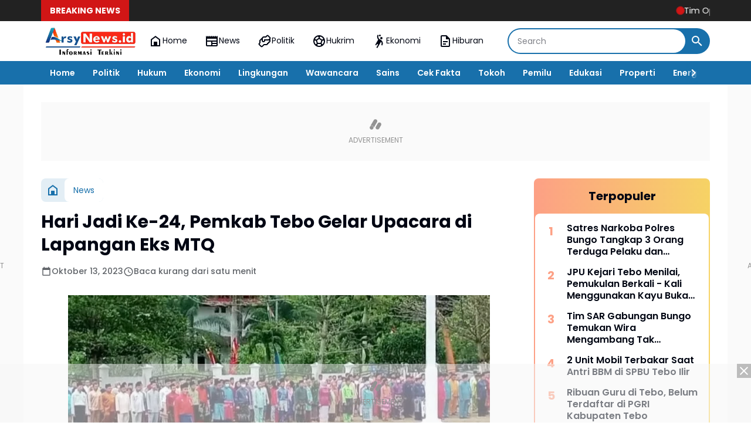

--- FILE ---
content_type: text/javascript; charset=UTF-8
request_url: https://www.arsynews.id/feeds/posts/default/?alt=json-in-script&max-results=10&callback=jQuery36408066574390118768_1764627493408&_=1764627493409
body_size: 9117
content:
// API callback
jQuery36408066574390118768_1764627493408({"version":"1.0","encoding":"UTF-8","feed":{"xmlns":"http://www.w3.org/2005/Atom","xmlns$openSearch":"http://a9.com/-/spec/opensearchrss/1.0/","xmlns$blogger":"http://schemas.google.com/blogger/2008","xmlns$georss":"http://www.georss.org/georss","xmlns$gd":"http://schemas.google.com/g/2005","xmlns$thr":"http://purl.org/syndication/thread/1.0","id":{"$t":"tag:blogger.com,1999:blog-3419531452604497215"},"updated":{"$t":"2025-11-30T17:59:31.435+07:00"},"category":[{"term":"News"},{"term":"Hukrim"},{"term":"Politik"},{"term":"News."},{"term":"Hiburan"},{"term":"N"}],"title":{"type":"text","$t":"arsynews"},"subtitle":{"type":"html","$t":""},"link":[{"rel":"http://schemas.google.com/g/2005#feed","type":"application/atom+xml","href":"https:\/\/www.arsynews.id\/feeds\/posts\/default"},{"rel":"self","type":"application/atom+xml","href":"https:\/\/www.blogger.com\/feeds\/3419531452604497215\/posts\/default?alt=json-in-script\u0026max-results=10"},{"rel":"alternate","type":"text/html","href":"https:\/\/www.arsynews.id\/"},{"rel":"hub","href":"http://pubsubhubbub.appspot.com/"},{"rel":"next","type":"application/atom+xml","href":"https:\/\/www.blogger.com\/feeds\/3419531452604497215\/posts\/default?alt=json-in-script\u0026start-index=11\u0026max-results=10"}],"author":[{"name":{"$t":"arsynews"},"uri":{"$t":"http:\/\/www.blogger.com\/profile\/01018818175966974656"},"email":{"$t":"noreply@blogger.com"},"gd$image":{"rel":"http://schemas.google.com/g/2005#thumbnail","width":"16","height":"16","src":"https:\/\/img1.blogblog.com\/img\/b16-rounded.gif"}}],"generator":{"version":"7.00","uri":"http://www.blogger.com","$t":"Blogger"},"openSearch$totalResults":{"$t":"2041"},"openSearch$startIndex":{"$t":"1"},"openSearch$itemsPerPage":{"$t":"10"},"entry":[{"id":{"$t":"tag:blogger.com,1999:blog-3419531452604497215.post-8846935649574871102"},"published":{"$t":"2025-11-29T19:48:00.000+07:00"},"updated":{"$t":"2025-11-29T19:48:23.806+07:00"},"category":[{"scheme":"http://www.blogger.com/atom/ns#","term":"Hukrim"},{"scheme":"http://www.blogger.com/atom/ns#","term":"News"}],"title":{"type":"text","$t":"Tim Opsnal Bekuk 2 Terduga Pelaku Penyalahgunaan Narkoba dan Amankan 30 Gram Sabu"},"content":{"type":"html","$t":"\u003Cp\u003E\u0026nbsp;\u003C\/p\u003E\u003Cdiv class=\"separator\" style=\"clear: both; text-align: center;\"\u003E\u003Ca href=\"https:\/\/blogger.googleusercontent.com\/img\/b\/R29vZ2xl\/AVvXsEhws4_UY0oE1qabEBAvZaLgAyWXAYDKDE1N9U6LGmxRD9Xh0fDLIY-6NUkgux3PGajUzT6-gXUDszv3NcmkRKH3gL3r2XRLdCbW6dowSCds0ncaGnEn8NaCEWsMW86LrnBWs-Varrep63pd7G2Gwg-IvNyg-NEdpom7k1FISaC_ZpB5_smjD8adEZ-Wuvg\/s1280\/IMG-20251129-WA0005.jpg\" imageanchor=\"1\" style=\"margin-left: 1em; margin-right: 1em;\"\u003E\u003Cimg border=\"0\" data-original-height=\"720\" data-original-width=\"1280\" src=\"https:\/\/blogger.googleusercontent.com\/img\/b\/R29vZ2xl\/AVvXsEhws4_UY0oE1qabEBAvZaLgAyWXAYDKDE1N9U6LGmxRD9Xh0fDLIY-6NUkgux3PGajUzT6-gXUDszv3NcmkRKH3gL3r2XRLdCbW6dowSCds0ncaGnEn8NaCEWsMW86LrnBWs-Varrep63pd7G2Gwg-IvNyg-NEdpom7k1FISaC_ZpB5_smjD8adEZ-Wuvg\/s16000\/IMG-20251129-WA0005.jpg\" \/\u003E\u003C\/a\u003E\u003C\/div\u003EFoto : Dokumentasi\u003Cp\u003E\u003C\/p\u003E\u003Cp dir=\"ltr\"\u003E\u003Cb\u003EARSYNEWS.id, TEBO\u003C\/b\u003E – Tim Opsnal Satresnarkoba Polres Tebo mengamankan dua terduga pelaku penyalahgunaan narkotika jenis sabu. Dalam waktu, hanya dua jam di wilayah Kecamatan Tengah Ilir, Kabupaten Tebo, Rabu (26\/11\/2025).\u003C\/p\u003E\n\u003Cp dir=\"ltr\"\u003EPenindakan pertama, dilakukan sekitar pukul 13.30 WIB, petugas mengamankan seorang pria berinisial P.I (24 tahun) yang diduga terlibat dalam peredaran sabu di wilayah Kecamatan Tengah Ilir.\u003C\/p\u003E\n\u003Cp dir=\"ltr\"\u003EDari hasil penggeledahan, polisi menemukan 7 paket kecil sabu dengan berat bruto 8,30 gram, satu unit timbangan digital, plastik klip baru, alat isap sabu, satu unit ponsel, serta uang tunai sebesar Rp160.000\u003C\/p\u003E\n\u003Cp dir=\"ltr\"\u003EKapolres Tebo AKBP Triyanto, melalui Plt Kasi Humas Polres Tebo Ipda Ardimal Hagia, menjelaskan bahwa penindakan dilakukan berdasarkan laporan masyarakat terkait aktivitas mencurigakan di wilayah tersebut.\u003C\/p\u003E\n\u003Cp dir=\"ltr\"\u003E“Saat dilakukan pemeriksaan, pelaku mengakui barang bukti tersebut miliknya,” ungkapnya.\u003C\/p\u003E\n\u003Cp dir=\"ltr\"\u003ETak berselang lama, sekitar pukul 14.00 WIB, petugas kembali melakukan penindakan di wilayah Kecamatan Tengah Ilir dan mengamankan seorang pria berinisial I.P (21).\u003C\/p\u003E\n\u003Cp dir=\"ltr\"\u003EDari tangan I.P, polisi menyita 1 paket besar sabu dengan berat bruto 21,90 gram, satu unit timbangan digital, helm, plastik klip, dompet, serta uang tunai Rp 400.000\u003C\/p\u003E\n\u003Cp dir=\"ltr\"\u003E“Kedua pelaku saat ini telah diamankan untuk proses penyidikan lebih lanjut. Total barang bukti, dari dua penindakan tersebut mencapai 30,20 gram sabu bruto,\" terangnya.\u003C\/p\u003E\n\u003Cp dir=\"ltr\"\u003EKini kedua pelaku bersama barang bukti diamankan di Polres Tebo. Mereka dijerat dengan Primer Pasal 114 ayat (2) jo Pasal 132 ayat (1), Subsider Pasal 112 ayat (2) jo Pasal 132 ayat (1) UU Nomor 35 Tahun 2009 tentang Narkotika, dengan ancaman pidana maksimal seumur hidup atau 20 tahun penjara. \u003Cb\u003E(Red_Bg)\u003C\/b\u003E\u003C\/p\u003E"},"link":[{"rel":"edit","type":"application/atom+xml","href":"https:\/\/www.blogger.com\/feeds\/3419531452604497215\/posts\/default\/8846935649574871102"},{"rel":"self","type":"application/atom+xml","href":"https:\/\/www.blogger.com\/feeds\/3419531452604497215\/posts\/default\/8846935649574871102"},{"rel":"alternate","type":"text/html","href":"https:\/\/www.arsynews.id\/2025\/11\/tim-opsnal-bekuk-2-terduga-pelaku.html","title":"Tim Opsnal Bekuk 2 Terduga Pelaku Penyalahgunaan Narkoba dan Amankan 30 Gram Sabu"}],"author":[{"name":{"$t":"arsynews"},"uri":{"$t":"http:\/\/www.blogger.com\/profile\/01018818175966974656"},"email":{"$t":"noreply@blogger.com"},"gd$image":{"rel":"http://schemas.google.com/g/2005#thumbnail","width":"16","height":"16","src":"https:\/\/img1.blogblog.com\/img\/b16-rounded.gif"}}],"media$thumbnail":{"xmlns$media":"http://search.yahoo.com/mrss/","url":"https:\/\/blogger.googleusercontent.com\/img\/b\/R29vZ2xl\/AVvXsEhws4_UY0oE1qabEBAvZaLgAyWXAYDKDE1N9U6LGmxRD9Xh0fDLIY-6NUkgux3PGajUzT6-gXUDszv3NcmkRKH3gL3r2XRLdCbW6dowSCds0ncaGnEn8NaCEWsMW86LrnBWs-Varrep63pd7G2Gwg-IvNyg-NEdpom7k1FISaC_ZpB5_smjD8adEZ-Wuvg\/s72-c\/IMG-20251129-WA0005.jpg","height":"72","width":"72"}},{"id":{"$t":"tag:blogger.com,1999:blog-3419531452604497215.post-3681731623383455563"},"published":{"$t":"2025-11-28T21:57:00.001+07:00"},"updated":{"$t":"2025-11-28T21:57:22.963+07:00"},"category":[{"scheme":"http://www.blogger.com/atom/ns#","term":"Hukrim"},{"scheme":"http://www.blogger.com/atom/ns#","term":"News"}],"title":{"type":"text","$t":"2 Unit Mobil Terbakar Saat Antri BBM di SPBU Tebo Ilir"},"content":{"type":"html","$t":"\u003Cp\u003E\u0026nbsp;\u003C\/p\u003E\u003Cdiv class=\"separator\" style=\"clear: both; text-align: center;\"\u003E\u003Ca href=\"https:\/\/blogger.googleusercontent.com\/img\/b\/R29vZ2xl\/AVvXsEjU7eZJT29kGEqM-BAJxbMDW45569u4OP2XS0cg7GLLXpm9ePjEbjVPuu7CiaOmwrXTeDz8Jt9vdm0x4TWiyhDkqmVWbRZ41IuxdawojyEAQX-5iSPMFqQxhbToYZA5o9Jg6TV9CKjkaiboyZiIwryKjKjh9ljRu5qA9qo7Ev3CV_mwNVJeFW6tVnPtTWw\/s720\/Screenshot_20251128-215443.jpg\" imageanchor=\"1\" style=\"margin-left: 1em; margin-right: 1em;\"\u003E\u003Cimg border=\"0\" data-original-height=\"345\" data-original-width=\"720\" src=\"https:\/\/blogger.googleusercontent.com\/img\/b\/R29vZ2xl\/AVvXsEjU7eZJT29kGEqM-BAJxbMDW45569u4OP2XS0cg7GLLXpm9ePjEbjVPuu7CiaOmwrXTeDz8Jt9vdm0x4TWiyhDkqmVWbRZ41IuxdawojyEAQX-5iSPMFqQxhbToYZA5o9Jg6TV9CKjkaiboyZiIwryKjKjh9ljRu5qA9qo7Ev3CV_mwNVJeFW6tVnPtTWw\/s16000\/Screenshot_20251128-215443.jpg\" \/\u003E\u003C\/a\u003E\u003C\/div\u003EFoto : Kebakaran Mobil di SPBU Tebo Ilir\u003Cp\u003E\u003C\/p\u003E\u003Cp dir=\"ltr\"\u003E\u003Cb\u003EARSYNEWS.id, TEBO\u003C\/b\u003E - 2 unit kendaraan roda empat, terbakar saat mengantri Bahan Bakar Minyak (BBM) di Stasiun Pengisian Bahan Bakar Umum (SPBU) di Desa Kemantan, Kecamatan Tebo Ilir. Pada Kamis sore 27 November 2025.\u003C\/p\u003E\n\u003Cp dir=\"ltr\"\u003EKadis Damkar Tebo Riswan Pasaribu mengatakan, dari laporan yang diterima Pos Damkar Tebo Ilir. 2 kendaraan sedang terparkir saat terjadi kebakaran.\u003C\/p\u003E\n\u003Cp dir=\"ltr\"\u003E\"Api berasal dari arus pendek, salah satu kendaraan yang mengantri,\" ungkapnya. Jum'at (28\/11\/2025).\u003C\/p\u003E\n\u003Cp dir=\"ltr\"\u003EWarga sekitar, berhasil mendorong satu mobil ke luar kawasan SPBU. Sedangkan, yang satu lagi di padamkan oleh petugas SPBU dan satu lagi di padamkan oleh Pos Damkar Tebo Ilir.\u003C\/p\u003E\n\u003Cp dir=\"ltr\"\u003E\"Tidak ada korban jiwa dalam musibah ini, namun kerugian jutaan rupiah,\" tambahnya.\u003C\/p\u003E\n\u003Cp dir=\"ltr\"\u003ESementara itu, Kanit Polsek Tebo Ilir Aiptu Priyadi mengaku, anggota Polsek Tebo Ilir masih melakukan penyelidikan kebakaran 2 unit kendaraan di SPBU. \u003Cb\u003E(Red_Bg)\u003C\/b\u003E\u003C\/p\u003E"},"link":[{"rel":"edit","type":"application/atom+xml","href":"https:\/\/www.blogger.com\/feeds\/3419531452604497215\/posts\/default\/3681731623383455563"},{"rel":"self","type":"application/atom+xml","href":"https:\/\/www.blogger.com\/feeds\/3419531452604497215\/posts\/default\/3681731623383455563"},{"rel":"alternate","type":"text/html","href":"https:\/\/www.arsynews.id\/2025\/11\/2-unit-mobil-terbakar-saat-antri-bbm-di.html","title":"2 Unit Mobil Terbakar Saat Antri BBM di SPBU Tebo Ilir"}],"author":[{"name":{"$t":"arsynews"},"uri":{"$t":"http:\/\/www.blogger.com\/profile\/01018818175966974656"},"email":{"$t":"noreply@blogger.com"},"gd$image":{"rel":"http://schemas.google.com/g/2005#thumbnail","width":"16","height":"16","src":"https:\/\/img1.blogblog.com\/img\/b16-rounded.gif"}}],"media$thumbnail":{"xmlns$media":"http://search.yahoo.com/mrss/","url":"https:\/\/blogger.googleusercontent.com\/img\/b\/R29vZ2xl\/AVvXsEjU7eZJT29kGEqM-BAJxbMDW45569u4OP2XS0cg7GLLXpm9ePjEbjVPuu7CiaOmwrXTeDz8Jt9vdm0x4TWiyhDkqmVWbRZ41IuxdawojyEAQX-5iSPMFqQxhbToYZA5o9Jg6TV9CKjkaiboyZiIwryKjKjh9ljRu5qA9qo7Ev3CV_mwNVJeFW6tVnPtTWw\/s72-c\/Screenshot_20251128-215443.jpg","height":"72","width":"72"}},{"id":{"$t":"tag:blogger.com,1999:blog-3419531452604497215.post-8626617965296000664"},"published":{"$t":"2025-11-28T21:37:00.003+07:00"},"updated":{"$t":"2025-11-28T21:37:22.894+07:00"},"category":[{"scheme":"http://www.blogger.com/atom/ns#","term":"News"}],"title":{"type":"text","$t":"Tim SAR Gabungan Bungo Temukan Wira Mengambang Tak Barnyawa di Sungai Batang Tebo"},"content":{"type":"html","$t":"\u003Cp\u003E\u0026nbsp;\u003C\/p\u003E\u003Cdiv class=\"separator\" style=\"clear: both; text-align: center;\"\u003E\u003Ca href=\"https:\/\/blogger.googleusercontent.com\/img\/b\/R29vZ2xl\/AVvXsEhhI5clEvUHS-7wqOMZOmF4rYvqn0K2LwONOHKpym7eH9T4fTliHzGkG2-c9ityI5fBwOTSzdG-HaqE6usQpy2kvbw9-r7nVlAFWz_ksDZ2ahmsaXKg8IXwSR9-vBIrr-Xs7PEoFjZ5vQliub7iczS7CIV05ZBu-eHsfjnOSK65h3T-lvVO-Dgrm9Apqdg\/s1280\/IMG-20251128-WA0012.jpg\" imageanchor=\"1\" style=\"margin-left: 1em; margin-right: 1em;\"\u003E\u003Cimg border=\"0\" data-original-height=\"960\" data-original-width=\"1280\" src=\"https:\/\/blogger.googleusercontent.com\/img\/b\/R29vZ2xl\/AVvXsEhhI5clEvUHS-7wqOMZOmF4rYvqn0K2LwONOHKpym7eH9T4fTliHzGkG2-c9ityI5fBwOTSzdG-HaqE6usQpy2kvbw9-r7nVlAFWz_ksDZ2ahmsaXKg8IXwSR9-vBIrr-Xs7PEoFjZ5vQliub7iczS7CIV05ZBu-eHsfjnOSK65h3T-lvVO-Dgrm9Apqdg\/s16000\/IMG-20251128-WA0012.jpg\" \/\u003E\u003C\/a\u003E\u003C\/div\u003EFoto : Istimewa\u003Cp\u003E\u003C\/p\u003E\u003Cp dir=\"ltr\"\u003E\u003Cb\u003EARSYNEWS.id, BUNGO\u003C\/b\u003E – Tim SAR gabungan berhasil menemukan bocah 12 tahun bernama Wira, yang tenggelam di Sungai Batang Tebo. Tepatnya di Desa Pelabuhan Baru, Kelurahan Jaya Setia, Kabupaten Bungo, Jumat (28\/11\/2025). \u003C\/p\u003E\n\u003Cp dir=\"ltr\"\u003EKakansar Jambi Adah Sudarsa mengatakan, dari laporan yang diterima dari Pos SAR Bungo. Korban ditemukan dalam keadaan meninggal dunia setelah pencarian intensif sejak pagi.\u003C\/p\u003E\n\u003Cp dir=\"ltr\"\u003E\"Laporan awal diterima dari Danru BPBD Bungo, Tri, pada pukul 07.30 WIB. Korban diketahui tenggelam saat mandi dan berenang bersama temannya sebelum akhirnya kelelahan dan hanyut,\" ungkapnya.\u003C\/p\u003E\n\u003Cp dir=\"ltr\"\u003EMenindaklanjuti laporan tersebut, Tim Rescue Pos SAR Bungo tiba di lokasi pada pukul 08.05 WIB dan langsung melakukan koordinasi. Tim SAR kemudian membagi pola pencarian dengan menyisir aliran sungai menuju hilir sejauh dua kilometer bersama BPBD. Sedangkan, unsur Babinsa dan masyarakat memfokuskan pencarian di sekitar lokasi kejadian.\u003C\/p\u003E\n\u003Cp dir=\"ltr\"\u003EBarula, pukul 12.10 WIB, korban ditemukan mengambang sekitar 500 meter dari LKP pada koordinat 1°28’58.257\"S – 102°7'32.992\"E selanjutnya dievakuasi dan diserahkan kepada pihak keluarga. Operasi SAR resmi ditutup.\u003C\/p\u003E\n\u003Cp dir=\"ltr\"\u003E“Kami berduka atas musibah ini dan berterima kasih kepada semua unsur SAR dan masyarakat yang terlibat. Sinergi yang cepat menentukan keberhasilan operasi hari ini. Kami mengimbau masyarakat tetap waspada saat beraktivitas di sungai,” tutupnya. \u003Cb\u003E(Red_Bg)\u003C\/b\u003E\u003C\/p\u003E"},"link":[{"rel":"edit","type":"application/atom+xml","href":"https:\/\/www.blogger.com\/feeds\/3419531452604497215\/posts\/default\/8626617965296000664"},{"rel":"self","type":"application/atom+xml","href":"https:\/\/www.blogger.com\/feeds\/3419531452604497215\/posts\/default\/8626617965296000664"},{"rel":"alternate","type":"text/html","href":"https:\/\/www.arsynews.id\/2025\/11\/tim-sar-gabungan-bungo-temukan-wira.html","title":"Tim SAR Gabungan Bungo Temukan Wira Mengambang Tak Barnyawa di Sungai Batang Tebo"}],"author":[{"name":{"$t":"arsynews"},"uri":{"$t":"http:\/\/www.blogger.com\/profile\/01018818175966974656"},"email":{"$t":"noreply@blogger.com"},"gd$image":{"rel":"http://schemas.google.com/g/2005#thumbnail","width":"16","height":"16","src":"https:\/\/img1.blogblog.com\/img\/b16-rounded.gif"}}],"media$thumbnail":{"xmlns$media":"http://search.yahoo.com/mrss/","url":"https:\/\/blogger.googleusercontent.com\/img\/b\/R29vZ2xl\/AVvXsEhhI5clEvUHS-7wqOMZOmF4rYvqn0K2LwONOHKpym7eH9T4fTliHzGkG2-c9ityI5fBwOTSzdG-HaqE6usQpy2kvbw9-r7nVlAFWz_ksDZ2ahmsaXKg8IXwSR9-vBIrr-Xs7PEoFjZ5vQliub7iczS7CIV05ZBu-eHsfjnOSK65h3T-lvVO-Dgrm9Apqdg\/s72-c\/IMG-20251128-WA0012.jpg","height":"72","width":"72"}},{"id":{"$t":"tag:blogger.com,1999:blog-3419531452604497215.post-5439516069472848004"},"published":{"$t":"2025-11-26T07:43:00.001+07:00"},"updated":{"$t":"2025-11-26T07:43:54.629+07:00"},"category":[{"scheme":"http://www.blogger.com/atom/ns#","term":"Hukrim"}],"title":{"type":"text","$t":"JPU Kejari Tebo Menilai, Pemukulan Berkali - Kali Menggunakan Kayu Bukan Tindakan Membela Diri"},"content":{"type":"html","$t":"\u003Cp\u003E\u0026nbsp;\u003C\/p\u003E\u003Cdiv class=\"separator\" style=\"clear: both; text-align: center;\"\u003E\u003Ca href=\"https:\/\/blogger.googleusercontent.com\/img\/b\/R29vZ2xl\/AVvXsEhRDhBe9M3nOG7YwIDtX9NfAVI8R4pTgc5gf0Rf9-5SQi_F4fpLoZ3DJ2AXRA_wQDgNJLp9u4d4sOW4DVQA3-ZWGVubqBovTt-KeQqDXiZ_rnwEf3804_-KR-fV2oY2z3iO2RnOxU4h8R0OpO9eqbwghL95bq9rY58BWWNg5vdHykQJfI-IMyU0JuzHz30\/s720\/Screenshot_20251126-073847.jpg\" imageanchor=\"1\" style=\"margin-left: 1em; margin-right: 1em;\"\u003E\u003Cimg border=\"0\" data-original-height=\"378\" data-original-width=\"720\" src=\"https:\/\/blogger.googleusercontent.com\/img\/b\/R29vZ2xl\/AVvXsEhRDhBe9M3nOG7YwIDtX9NfAVI8R4pTgc5gf0Rf9-5SQi_F4fpLoZ3DJ2AXRA_wQDgNJLp9u4d4sOW4DVQA3-ZWGVubqBovTt-KeQqDXiZ_rnwEf3804_-KR-fV2oY2z3iO2RnOxU4h8R0OpO9eqbwghL95bq9rY58BWWNg5vdHykQJfI-IMyU0JuzHz30\/s16000\/Screenshot_20251126-073847.jpg\" \/\u003E\u003C\/a\u003E\u003C\/div\u003EFoto : Jaksa Penuntut Umum Kejari Tebo Hari Anggara\u003Cp\u003E\u003C\/p\u003E\u003Cp dir=\"ltr\"\u003E\u003Cb\u003EARSYNEWS.id, TEBO\u003C\/b\u003E - Pengadilan Negeri (PN) Tebo kembali menyidangkan perkara pembunuhan, dengan terdakwa Hendra Sofyan Harianja. Pada Senin 24 November 2025 dengan agenda jawaban Jaksa Penuntut Umum (JPU) Kejaksaan Negeri (Kejari) Tebo atas eksepsi atas penasehat hukum terdakwa.\u003C\/p\u003E\n\u003Cp dir=\"ltr\"\u003EJPU Kejari Tebo Hari Anggara mengatakan, tindakan terdakawa terhadap korban bukan membela diri. Pasalnya, terdakwa memukul korban menggunakan kayu berkali - kali.\u003C\/p\u003E\n\u003Cp dir=\"ltr\"\u003E\"Pemukulan dilakukan terdakwa ke saudara Imam Komaini Sidiq, menggunakan kayu pada bagian badan dan wajah, bukan bentuk pembelaan diri,\" ungkapnya, Selasa (25\/11\/2025).\u003C\/p\u003E\n\u003Cp dir=\"ltr\"\u003EUsai mendengarkan jawaban dari JPU Kejari Tebo, majelis hakim yang diketuai Hotma Edison Parlindungan Sipahutar dan 2 orang hakim anggota menunda sidang pada senin depan, dengan agenda putusan sela. \u003Cb\u003E(Red_Bg)\u003C\/b\u003E\u003C\/p\u003E"},"link":[{"rel":"edit","type":"application/atom+xml","href":"https:\/\/www.blogger.com\/feeds\/3419531452604497215\/posts\/default\/5439516069472848004"},{"rel":"self","type":"application/atom+xml","href":"https:\/\/www.blogger.com\/feeds\/3419531452604497215\/posts\/default\/5439516069472848004"},{"rel":"alternate","type":"text/html","href":"https:\/\/www.arsynews.id\/2025\/11\/jpu-kejari-tebo-pemukulan-berkali-kali.html","title":"JPU Kejari Tebo Menilai, Pemukulan Berkali - Kali Menggunakan Kayu Bukan Tindakan Membela Diri"}],"author":[{"name":{"$t":"arsynews"},"uri":{"$t":"http:\/\/www.blogger.com\/profile\/01018818175966974656"},"email":{"$t":"noreply@blogger.com"},"gd$image":{"rel":"http://schemas.google.com/g/2005#thumbnail","width":"16","height":"16","src":"https:\/\/img1.blogblog.com\/img\/b16-rounded.gif"}}],"media$thumbnail":{"xmlns$media":"http://search.yahoo.com/mrss/","url":"https:\/\/blogger.googleusercontent.com\/img\/b\/R29vZ2xl\/AVvXsEhRDhBe9M3nOG7YwIDtX9NfAVI8R4pTgc5gf0Rf9-5SQi_F4fpLoZ3DJ2AXRA_wQDgNJLp9u4d4sOW4DVQA3-ZWGVubqBovTt-KeQqDXiZ_rnwEf3804_-KR-fV2oY2z3iO2RnOxU4h8R0OpO9eqbwghL95bq9rY58BWWNg5vdHykQJfI-IMyU0JuzHz30\/s72-c\/Screenshot_20251126-073847.jpg","height":"72","width":"72"}},{"id":{"$t":"tag:blogger.com,1999:blog-3419531452604497215.post-843356742558590636"},"published":{"$t":"2025-11-25T14:12:00.001+07:00"},"updated":{"$t":"2025-11-25T14:12:44.922+07:00"},"category":[{"scheme":"http://www.blogger.com/atom/ns#","term":"Hukrim"},{"scheme":"http://www.blogger.com/atom/ns#","term":"News"}],"title":{"type":"text","$t":"Satres Narkoba Polres Bungo Tangkap 3 Orang Terduga Pelaku dan Amankan 6,94 Gram Sabu "},"content":{"type":"html","$t":"\u003Cp\u003E\u0026nbsp;\u003C\/p\u003E\u003Cdiv class=\"separator\" style=\"clear: both; text-align: center;\"\u003E\u003Ca href=\"https:\/\/blogger.googleusercontent.com\/img\/b\/R29vZ2xl\/AVvXsEjLug9hJz8HNUVAiKc2UvCa3ZsT5fTBbN7ODcd26q0vtGXNqG84fY3N9Gjx1q28dVaKfsegNmt4F9raSg2FKCrVO756g14k8ThtuQ6P7GfMvaKZsr-_KUI1gnsc_-jf0geiiA2IO5rEuiTitFuGvjfr1fmCLOcTrsuaeJ0gG9UfnZ1AP6huobKmbcy6kVM\/s1280\/IMG-20251125-WA0003.jpg\" imageanchor=\"1\" style=\"margin-left: 1em; margin-right: 1em;\"\u003E\u003Cimg border=\"0\" data-original-height=\"720\" data-original-width=\"1280\" src=\"https:\/\/blogger.googleusercontent.com\/img\/b\/R29vZ2xl\/AVvXsEjLug9hJz8HNUVAiKc2UvCa3ZsT5fTBbN7ODcd26q0vtGXNqG84fY3N9Gjx1q28dVaKfsegNmt4F9raSg2FKCrVO756g14k8ThtuQ6P7GfMvaKZsr-_KUI1gnsc_-jf0geiiA2IO5rEuiTitFuGvjfr1fmCLOcTrsuaeJ0gG9UfnZ1AP6huobKmbcy6kVM\/s16000\/IMG-20251125-WA0003.jpg\" \/\u003E\u003C\/a\u003E\u003C\/div\u003EFoto : Istimewa\u003Cp\u003E\u003C\/p\u003E\u003Cp dir=\"ltr\"\u003E\u003Cb\u003EARSYNEWS.id, BUNGO\u003C\/b\u003E - Tim Opsnal Satuan Reserse (Satres) Narkoba Polres Bungo, berhasil mengungkap dan menangkap, 3 terduga pelaku penyalahgunaan Narkoba jenis Sabu. Pada Selasa (25\/11\/2025).\u003C\/p\u003E\n\u003Cp dir=\"ltr\"\u003E3 orang terduga pelaku, berinisial I (40 tahun) seorang petani, AFI (22 tahun) mahasiswa dan ARW (22 tahun) ditangkal saat berada di pondok. Desa Karak, Kecamatan Bathin III Ulu.\u003C\/p\u003E\n\u003Cp dir=\"ltr\"\u003EPs Kasi Humas Polres Bungo Iptu Bambang JM mengatakan, anggota menyita sejumlah Barang Bukti (BB), diantaranya 24 plastik klip sabu, alat hisap berupa bong dan pipet sendok, uang tunai senilai Rp 640.000, serta dua unit ponsel. Total berat bruto sabu yang berhasil diamankan mencapai 6,94 gram.\u003C\/p\u003E\n\u003Cp dir=\"ltr\"\u003EPengungkapan kasus ini berawal, dari informasi masyarakat mengenai transaksi narkotika di pondok tersebut. \u003C\/p\u003E\n\u003Cp dir=\"ltr\"\u003EKanit Opsnal Sat Narkoba Polres Bungo, IPDA Fadli memimpin penyelidikan yang langsung mengamankan ketiga tersangka. Proses penggeledahan dilakukan di lokasi dan disaksikan warga setempat sebelum tersangka dan barang bukti dibawa ke Mapolres Bungo untuk pemeriksaan lebih lanjut.\u003C\/p\u003E\n\u003Cp dir=\"ltr\"\u003E\"Keterangan awal menyebutkan bahwa I memperoleh sabu dari seseorang berinisial B di Desa Karak sebanyak 5 gram dengan harga Rp 3.700.000,\" ungkapnya.\u003C\/p\u003E\n\u003Cp dir=\"ltr\"\u003EKasus ini masih dalam tahap penyidikan oleh Satresnarkoba Polres Bungo. Pihak kepolisian mengimbau masyarakat, untuk tetap waspada dan segera melaporkan setiap aktivitas mencurigakan terkait narkoba di wilayahnya. \u003Cb\u003E(Red_Bg)\u003C\/b\u003E\u003C\/p\u003E"},"link":[{"rel":"edit","type":"application/atom+xml","href":"https:\/\/www.blogger.com\/feeds\/3419531452604497215\/posts\/default\/843356742558590636"},{"rel":"self","type":"application/atom+xml","href":"https:\/\/www.blogger.com\/feeds\/3419531452604497215\/posts\/default\/843356742558590636"},{"rel":"alternate","type":"text/html","href":"https:\/\/www.arsynews.id\/2025\/11\/satres-narkoba-polres-bungo-tangkap-3.html","title":"Satres Narkoba Polres Bungo Tangkap 3 Orang Terduga Pelaku dan Amankan 6,94 Gram Sabu "}],"author":[{"name":{"$t":"arsynews"},"uri":{"$t":"http:\/\/www.blogger.com\/profile\/01018818175966974656"},"email":{"$t":"noreply@blogger.com"},"gd$image":{"rel":"http://schemas.google.com/g/2005#thumbnail","width":"16","height":"16","src":"https:\/\/img1.blogblog.com\/img\/b16-rounded.gif"}}],"media$thumbnail":{"xmlns$media":"http://search.yahoo.com/mrss/","url":"https:\/\/blogger.googleusercontent.com\/img\/b\/R29vZ2xl\/AVvXsEjLug9hJz8HNUVAiKc2UvCa3ZsT5fTBbN7ODcd26q0vtGXNqG84fY3N9Gjx1q28dVaKfsegNmt4F9raSg2FKCrVO756g14k8ThtuQ6P7GfMvaKZsr-_KUI1gnsc_-jf0geiiA2IO5rEuiTitFuGvjfr1fmCLOcTrsuaeJ0gG9UfnZ1AP6huobKmbcy6kVM\/s72-c\/IMG-20251125-WA0003.jpg","height":"72","width":"72"}},{"id":{"$t":"tag:blogger.com,1999:blog-3419531452604497215.post-6005522710550875637"},"published":{"$t":"2025-11-24T12:58:00.006+07:00"},"updated":{"$t":"2025-11-24T13:03:21.099+07:00"},"category":[{"scheme":"http://www.blogger.com/atom/ns#","term":"News"}],"title":{"type":"text","$t":"Azhar Ditemukan tidak Bernyawa, Ratusan Meter dari Lokasinya Hilang!"},"content":{"type":"html","$t":"\u003Cp\u003E\u003C\/p\u003E\u003Cp dir=\"ltr\"\u003E\u003C\/p\u003E\u003Cdiv class=\"separator\" style=\"clear: both; text-align: center;\"\u003E\u003Ca href=\"https:\/\/blogger.googleusercontent.com\/img\/b\/R29vZ2xl\/AVvXsEhrYVXUzaJGJalQJN5OOTUm8fTShzNvwZGUtGuhhFLMPsK-sDxhg8qJnhe_2nHHDRJ3FRtPSLcPbrYtLZLS-8nrDIqopkfvRrTj-DYUVUUo3RuESpUkLKe-IzRBPby15HuVjFuYTEfwblTBIRaO7O-YLsU-6juDGQeu9NGWHJ35jWCA2Vcij2IGBuyVrwA\/s1600\/IMG-20251124-WA0004.jpg\" style=\"margin-left: 1em; margin-right: 1em;\"\u003E\u003Cimg border=\"0\" data-original-height=\"1200\" data-original-width=\"1600\" src=\"https:\/\/blogger.googleusercontent.com\/img\/b\/R29vZ2xl\/AVvXsEhrYVXUzaJGJalQJN5OOTUm8fTShzNvwZGUtGuhhFLMPsK-sDxhg8qJnhe_2nHHDRJ3FRtPSLcPbrYtLZLS-8nrDIqopkfvRrTj-DYUVUUo3RuESpUkLKe-IzRBPby15HuVjFuYTEfwblTBIRaO7O-YLsU-6juDGQeu9NGWHJ35jWCA2Vcij2IGBuyVrwA\/s16000\/IMG-20251124-WA0004.jpg\" \/\u003E\u003C\/a\u003E\u003C\/div\u003Efoto : Istimewa (Pos SAR Bungo)\u003Cb\u003E\u003Cbr \/\u003E\u003C\/b\u003E\u003Cp\u003E\u003C\/p\u003E\u003Cp dir=\"ltr\"\u003E\u003Cb\u003EARSYNEWS.id, BUNGO\u003C\/b\u003E - Tim gabungan penyelamatan berhasil menemukan, Azhar (10 tahun). Bocah yang dikabarkan tenggelam di Sungai Batang Tebo, tepatnya Dusun Tanah Periuk, Kecamatan Tanah Sepenggal (Taspel), pada Minggu sore 23 November 2025 lalu.\u003C\/p\u003E\n\u003Cp dir=\"ltr\"\u003EKomandan Pos SAR Bungo M Andri mengatakan, korban ditemukan dalam keadaan tidak bernyawa sekitar 200 meter dari lokasinya dinyatakan hilang. Penemuan pada Senin siang, 24 November 2025 sekitar pukul 09.40 WIB.\u003C\/p\u003E\n\u003Cp dir=\"ltr\"\u003E\"Korban langsung dibawak ke rumah duka, untuk segera disemayamkan,\" ungkapnya Senin (24\/11\/2025).\u003C\/p\u003E\n\u003Cp dir=\"ltr\"\u003ESedangkan, tim gabungan penyelamatan terdiri dari beberapa unsur. Diantaranya, Pos SAR Bungo, BPBD Kabupaten Bungo, TNI Polri dan masyarakat setempat langsung pulang ke kesatuan masing - masing. \u003Cb\u003E(Red_Bg) \u003C\/b\u003E\u003C\/p\u003E\u003Cbr \/\u003E\u003Cp\u003E\u003C\/p\u003E"},"link":[{"rel":"edit","type":"application/atom+xml","href":"https:\/\/www.blogger.com\/feeds\/3419531452604497215\/posts\/default\/6005522710550875637"},{"rel":"self","type":"application/atom+xml","href":"https:\/\/www.blogger.com\/feeds\/3419531452604497215\/posts\/default\/6005522710550875637"},{"rel":"alternate","type":"text/html","href":"https:\/\/www.arsynews.id\/2025\/11\/azhar-ditemukan-tidak-bernyawa-ratusan.html","title":"Azhar Ditemukan tidak Bernyawa, Ratusan Meter dari Lokasinya Hilang!"}],"author":[{"name":{"$t":"arsynews"},"uri":{"$t":"http:\/\/www.blogger.com\/profile\/01018818175966974656"},"email":{"$t":"noreply@blogger.com"},"gd$image":{"rel":"http://schemas.google.com/g/2005#thumbnail","width":"16","height":"16","src":"https:\/\/img1.blogblog.com\/img\/b16-rounded.gif"}}],"media$thumbnail":{"xmlns$media":"http://search.yahoo.com/mrss/","url":"https:\/\/blogger.googleusercontent.com\/img\/b\/R29vZ2xl\/AVvXsEhrYVXUzaJGJalQJN5OOTUm8fTShzNvwZGUtGuhhFLMPsK-sDxhg8qJnhe_2nHHDRJ3FRtPSLcPbrYtLZLS-8nrDIqopkfvRrTj-DYUVUUo3RuESpUkLKe-IzRBPby15HuVjFuYTEfwblTBIRaO7O-YLsU-6juDGQeu9NGWHJ35jWCA2Vcij2IGBuyVrwA\/s72-c\/IMG-20251124-WA0004.jpg","height":"72","width":"72"}},{"id":{"$t":"tag:blogger.com,1999:blog-3419531452604497215.post-2249549664460710738"},"published":{"$t":"2025-11-24T08:01:00.006+07:00"},"updated":{"$t":"2025-11-26T08:03:23.672+07:00"},"category":[{"scheme":"http://www.blogger.com/atom/ns#","term":"News"}],"title":{"type":"text","$t":"Ribuan Guru di Tebo, Belum Terdaftar di PGRI Kabupaten Tebo"},"content":{"type":"html","$t":"\u003Cp\u003E\u0026nbsp;\u003C\/p\u003E\u003Cdiv class=\"separator\" style=\"clear: both; text-align: center;\"\u003E\u003Ca href=\"https:\/\/blogger.googleusercontent.com\/img\/b\/R29vZ2xl\/AVvXsEgyvOTeu9CaRN2xtFdzChs5UEfeUZR0KeLxq-tPJMYjhSnpqNj30d0K0pENM-TKgN_npmI3W1xXWKNW_zxC6uBeKHpc0B3xPXwMipNA7UTDVXDsZ2LpX0ihfRljMtpzYHXwY1KStztjHSXp-6fSnsoJanXa-aF88eP0NkQwjrnRBXH258BJyBSLlTkHgR4\/s720\/Screenshot_20251126-075659.jpg\" imageanchor=\"1\" style=\"margin-left: 1em; margin-right: 1em;\"\u003E\u003Cimg border=\"0\" data-original-height=\"413\" data-original-width=\"720\" src=\"https:\/\/blogger.googleusercontent.com\/img\/b\/R29vZ2xl\/AVvXsEgyvOTeu9CaRN2xtFdzChs5UEfeUZR0KeLxq-tPJMYjhSnpqNj30d0K0pENM-TKgN_npmI3W1xXWKNW_zxC6uBeKHpc0B3xPXwMipNA7UTDVXDsZ2LpX0ihfRljMtpzYHXwY1KStztjHSXp-6fSnsoJanXa-aF88eP0NkQwjrnRBXH258BJyBSLlTkHgR4\/s16000\/Screenshot_20251126-075659.jpg\" \/\u003E\u003C\/a\u003E\u003C\/div\u003EFoto : Ketua PGRI Kabupaten Tebo Sindi\u003Cp\u003E\u003C\/p\u003E\u003Cp dir=\"ltr\"\u003E\u003Cb\u003EARSYNEWS.id, TEBO\u003C\/b\u003E - Persatuan Guru Republik Indonesia (PGRI) Kabupaten Tebo mengaku, ribuan guru di Kabupaten Tebo belum terdaftar sebagai anggota. Hal ini diungkapkan, Ketua PGRI Kabupaten Tebo Sindi.\u003C\/p\u003E\n\u003Cp dir=\"ltr\"\u003EMenurutnya, guru dari Dinas Pendidikan dan Kebudayaan (Dikbud) Tebo, dari kantor Kementerian Agama (Kemenag) Tebo tidak semuanya mendaftarkan diri sebagai PGRI.\u003C\/p\u003E\n\u003Cp dir=\"ltr\"\u003E\"Total guru di Kabupaten Tebo 6.429. Terdaftar di PGRI atau mempunyai Kartu Anggota (KTA) 3.095,\" ungkapnya, senin (24\/11\/2025).\u003C\/p\u003E\n\u003Cp dir=\"ltr\"\u003EUntuk itu, dirinya mentargetkan 5 tahun kedepan, seluruh guru di Kabupaten Tebo semuanya telah terdaftar.\u003C\/p\u003E\n\u003Cp dir=\"ltr\"\u003E\"Guru harus selalu meningkatkan kompetensi di bidang - bidangnya masing - masing. Untuk membantu pemerintah mewujudkan Indonesia emas 2045 mendatang,\" tutupnya. \u003Cb\u003E(Red_Bg)\u003C\/b\u003E\u003C\/p\u003E"},"link":[{"rel":"edit","type":"application/atom+xml","href":"https:\/\/www.blogger.com\/feeds\/3419531452604497215\/posts\/default\/2249549664460710738"},{"rel":"self","type":"application/atom+xml","href":"https:\/\/www.blogger.com\/feeds\/3419531452604497215\/posts\/default\/2249549664460710738"},{"rel":"alternate","type":"text/html","href":"https:\/\/www.arsynews.id\/2025\/11\/ribuan-guru-di-tebo-belum-terdaftar-di.html","title":"Ribuan Guru di Tebo, Belum Terdaftar di PGRI Kabupaten Tebo"}],"author":[{"name":{"$t":"arsynews"},"uri":{"$t":"http:\/\/www.blogger.com\/profile\/01018818175966974656"},"email":{"$t":"noreply@blogger.com"},"gd$image":{"rel":"http://schemas.google.com/g/2005#thumbnail","width":"16","height":"16","src":"https:\/\/img1.blogblog.com\/img\/b16-rounded.gif"}}],"media$thumbnail":{"xmlns$media":"http://search.yahoo.com/mrss/","url":"https:\/\/blogger.googleusercontent.com\/img\/b\/R29vZ2xl\/AVvXsEgyvOTeu9CaRN2xtFdzChs5UEfeUZR0KeLxq-tPJMYjhSnpqNj30d0K0pENM-TKgN_npmI3W1xXWKNW_zxC6uBeKHpc0B3xPXwMipNA7UTDVXDsZ2LpX0ihfRljMtpzYHXwY1KStztjHSXp-6fSnsoJanXa-aF88eP0NkQwjrnRBXH258BJyBSLlTkHgR4\/s72-c\/Screenshot_20251126-075659.jpg","height":"72","width":"72"}},{"id":{"$t":"tag:blogger.com,1999:blog-3419531452604497215.post-4681247555625596085"},"published":{"$t":"2025-11-23T21:40:00.002+07:00"},"updated":{"$t":"2025-11-23T21:40:56.673+07:00"},"category":[{"scheme":"http://www.blogger.com/atom/ns#","term":"News"}],"title":{"type":"text","$t":"Diduga Kelelahan Berenang, Bocah 10 Tahun di Bungo Tenggelam"},"content":{"type":"html","$t":"\u003Cdiv class=\"separator\" style=\"clear: both; text-align: center;\"\u003E\u003Ca href=\"https:\/\/blogger.googleusercontent.com\/img\/b\/R29vZ2xl\/AVvXsEihten_cXN8bWaOvrxagjb0EQdXzAZe2kGPY-q-PJ7JLqO1VT-FvS13ORHlGYAHuFPQglbBR0SqtiHoW7QP4yIsbdaaT38lUDiDGY9DPh_ZHMgKGijnCkanyi1va47hwft3eZPq4JKyg5ZDjaz5QZkmwhTkwKGrE84A5vFB0pG85OwvIqudyOdDlmVv3D4\/s1600\/IMG-20251123-WA0001.jpg\" imageanchor=\"1\" style=\"margin-left: 1em; margin-right: 1em;\"\u003E\u003Cimg border=\"0\" data-original-height=\"1200\" data-original-width=\"1600\" src=\"https:\/\/blogger.googleusercontent.com\/img\/b\/R29vZ2xl\/AVvXsEihten_cXN8bWaOvrxagjb0EQdXzAZe2kGPY-q-PJ7JLqO1VT-FvS13ORHlGYAHuFPQglbBR0SqtiHoW7QP4yIsbdaaT38lUDiDGY9DPh_ZHMgKGijnCkanyi1va47hwft3eZPq4JKyg5ZDjaz5QZkmwhTkwKGrE84A5vFB0pG85OwvIqudyOdDlmVv3D4\/s16000\/IMG-20251123-WA0001.jpg\" \/\u003E\u003C\/a\u003E\u003C\/div\u003Efoto : Istimewa\u003Cdiv\u003E\u003Cb\u003EARSYNEWS.id, BUNGO\u003C\/b\u003E - Seorang bocah berusia 10 tahun bernama Azhar, dikabarkan tenggelam saat mandi bersama temannya di Sungai Batang Tebo, Desa Tanah Periuk, Kecamatan Tanah Sepenggal, Kabupaten Bungo. Pada hari Minggu (23\/11\/2025)\u003Cp dir=\"ltr\"\u003EMenurut kepala kantor SAR Jambi, Adah Sudarsa mengatakan, kejadian tragis ini terjadi sekitar pukul 14.30 WIB. Korban atas nama Azhar, dilaporkan sedang berenang di sungai bersama teman-temannya.\u003C\/p\u003E\n\u003Cp dir=\"ltr\"\u003E\"Korban diduga kelelahan dan kemudian tenggelam, warga setempat melakukan upaya pencarian, namun hingga sore hari korban belum berhasil ditemukan,\" ungkapnya.\u003C\/p\u003E\n\u003Cp dir=\"ltr\"\u003EMerespons laporan yang diterima pada pukul 17.30 WIB, POS SAR Bungo segera mengerahkan 7 personel dalam satu SRU (Search Rescue Unit) dengan membawa peralatan seperti perahu karet, peralatan water rescue dan drone thermal. \u003C\/p\u003E\n\u003Cp dir=\"ltr\"\u003ETim SAR bergerak cepat menuju lokasi kejadian pada pukul 17.50 WIB. jarak tempuh dari Pos SAR Bungo ke lokasi sekitar 63 KM, dan diperkirakan tiba sekitar pukul 19.42 WIB. \u003Cb\u003E(Red_Bg)\u003C\/b\u003E\u003C\/p\u003E\u003C\/div\u003E"},"link":[{"rel":"edit","type":"application/atom+xml","href":"https:\/\/www.blogger.com\/feeds\/3419531452604497215\/posts\/default\/4681247555625596085"},{"rel":"self","type":"application/atom+xml","href":"https:\/\/www.blogger.com\/feeds\/3419531452604497215\/posts\/default\/4681247555625596085"},{"rel":"alternate","type":"text/html","href":"https:\/\/www.arsynews.id\/2025\/11\/diduga-kelelahan-berenang-bocah-10.html","title":"Diduga Kelelahan Berenang, Bocah 10 Tahun di Bungo Tenggelam"}],"author":[{"name":{"$t":"arsynews"},"uri":{"$t":"http:\/\/www.blogger.com\/profile\/01018818175966974656"},"email":{"$t":"noreply@blogger.com"},"gd$image":{"rel":"http://schemas.google.com/g/2005#thumbnail","width":"16","height":"16","src":"https:\/\/img1.blogblog.com\/img\/b16-rounded.gif"}}],"media$thumbnail":{"xmlns$media":"http://search.yahoo.com/mrss/","url":"https:\/\/blogger.googleusercontent.com\/img\/b\/R29vZ2xl\/AVvXsEihten_cXN8bWaOvrxagjb0EQdXzAZe2kGPY-q-PJ7JLqO1VT-FvS13ORHlGYAHuFPQglbBR0SqtiHoW7QP4yIsbdaaT38lUDiDGY9DPh_ZHMgKGijnCkanyi1va47hwft3eZPq4JKyg5ZDjaz5QZkmwhTkwKGrE84A5vFB0pG85OwvIqudyOdDlmVv3D4\/s72-c\/IMG-20251123-WA0001.jpg","height":"72","width":"72"}},{"id":{"$t":"tag:blogger.com,1999:blog-3419531452604497215.post-6715535022256341562"},"published":{"$t":"2025-11-20T05:56:00.001+07:00"},"updated":{"$t":"2025-11-20T05:56:06.184+07:00"},"category":[{"scheme":"http://www.blogger.com/atom/ns#","term":"News"}],"title":{"type":"text","$t":"Ngilu! Personil Damkar Rimbo Bujang Potong Cincin Pelajar dengan Gerinda Mini"},"content":{"type":"html","$t":"\u003Cp\u003E\u0026nbsp;\u003C\/p\u003E\u003Cdiv class=\"separator\" style=\"clear: both; text-align: center;\"\u003E\u003Ca href=\"https:\/\/blogger.googleusercontent.com\/img\/b\/R29vZ2xl\/AVvXsEhyO7gSaUez6ahk54oKvRP-Ryb2Ml_YWdr8LoRtHnsjS9nrkmNWiwXeg-6n3iVr8y4fisHedutpSAQf_shPKsnTTuKBh3AcrMGP1qBXa2WlfqntcSkdwEsAcd9GpV4kt3NTec-PtzSahiufZkyNlONZMUlYRiLjISa3bu4Dza0OKjjoONTCfL9f5K8xW4k\/s720\/Screenshot_20251120-055151.jpg\" imageanchor=\"1\" style=\"margin-left: 1em; margin-right: 1em;\"\u003E\u003Cimg border=\"0\" data-original-height=\"386\" data-original-width=\"720\" src=\"https:\/\/blogger.googleusercontent.com\/img\/b\/R29vZ2xl\/AVvXsEhyO7gSaUez6ahk54oKvRP-Ryb2Ml_YWdr8LoRtHnsjS9nrkmNWiwXeg-6n3iVr8y4fisHedutpSAQf_shPKsnTTuKBh3AcrMGP1qBXa2WlfqntcSkdwEsAcd9GpV4kt3NTec-PtzSahiufZkyNlONZMUlYRiLjISa3bu4Dza0OKjjoONTCfL9f5K8xW4k\/s16000\/Screenshot_20251120-055151.jpg\" \/\u003E\u003C\/a\u003E\u003C\/div\u003EFoto : Personil Damkar Rimbo Bujang Lepas Cincin Pelajar SMK 2 Tebo\u003Cp\u003E\u003C\/p\u003E\u003Cp dir=\"ltr\"\u003E\u003Cb\u003EARSYNEWS.id, TEBO\u003C\/b\u003E - Personil Pos Damkar Rimbo Bujang melepas paksa, cincin yang melingkar di jari seorang pelajar SMK 2 Kabupaten Tebo, atas nama Haydar Ahmad dengan menggunakan gerinda mini.\u003C\/p\u003E\n\u003Cp dir=\"ltr\"\u003EKasi Pemadam dan Investigasi Damkar Tebo Bambang Boediono mengatakan, pelepasan cincin terjadi pada Selasa sore 18 November 2025 lalu, Haydar Ahmad bersama temannya datang ke Pos Damkar Rimbo Bujang meminta cincinnya di lepas. Karena terlalu ngepress hingga membuat jarinya sakit.\u003C\/p\u003E\n\u003Cp dir=\"ltr\"\u003E\"Anggota langsung siapkan peralatan, berupa gerinda, seng atau plastik untuk alas dan air,\" ungkapnya. Rabu (19\/11\/2025).\u003C\/p\u003E\n\u003Cp dir=\"ltr\"\u003EAwalnya, personil mengalas jari korban dengan plastik atau benda lainnya. Lalu, gerinda mini dinyalakan dan di potong ke cincin. Sesekali cincin di siram air, agar jari korban tidak panas.\u003C\/p\u003E\n\u003Cp dir=\"ltr\"\u003ESelang beberapa menit, cincin terlepas. Hal ini membuat korban Haydar Ahmad bersama teman - temannya merasa lega dan ketawa. \u003Cb\u003E(Red_Bg)\u003C\/b\u003E\u003C\/p\u003E"},"link":[{"rel":"edit","type":"application/atom+xml","href":"https:\/\/www.blogger.com\/feeds\/3419531452604497215\/posts\/default\/6715535022256341562"},{"rel":"self","type":"application/atom+xml","href":"https:\/\/www.blogger.com\/feeds\/3419531452604497215\/posts\/default\/6715535022256341562"},{"rel":"alternate","type":"text/html","href":"https:\/\/www.arsynews.id\/2025\/11\/ngilu-personil-damkar-rimbo-bujang.html","title":"Ngilu! Personil Damkar Rimbo Bujang Potong Cincin Pelajar dengan Gerinda Mini"}],"author":[{"name":{"$t":"arsynews"},"uri":{"$t":"http:\/\/www.blogger.com\/profile\/01018818175966974656"},"email":{"$t":"noreply@blogger.com"},"gd$image":{"rel":"http://schemas.google.com/g/2005#thumbnail","width":"16","height":"16","src":"https:\/\/img1.blogblog.com\/img\/b16-rounded.gif"}}],"media$thumbnail":{"xmlns$media":"http://search.yahoo.com/mrss/","url":"https:\/\/blogger.googleusercontent.com\/img\/b\/R29vZ2xl\/AVvXsEhyO7gSaUez6ahk54oKvRP-Ryb2Ml_YWdr8LoRtHnsjS9nrkmNWiwXeg-6n3iVr8y4fisHedutpSAQf_shPKsnTTuKBh3AcrMGP1qBXa2WlfqntcSkdwEsAcd9GpV4kt3NTec-PtzSahiufZkyNlONZMUlYRiLjISa3bu4Dza0OKjjoONTCfL9f5K8xW4k\/s72-c\/Screenshot_20251120-055151.jpg","height":"72","width":"72"}},{"id":{"$t":"tag:blogger.com,1999:blog-3419531452604497215.post-1135899052065163731"},"published":{"$t":"2025-11-13T22:07:00.002+07:00"},"updated":{"$t":"2025-11-13T22:08:53.415+07:00"},"category":[{"scheme":"http://www.blogger.com/atom/ns#","term":"Hukrim"},{"scheme":"http://www.blogger.com/atom/ns#","term":"News"}],"title":{"type":"text","$t":"Kejari Tebo Terima Uang Titipan 2 Perkara Tipikor, Senilai Rp 4 Miliyar Lebih"},"content":{"type":"html","$t":"\u003Cp\u003E\u0026nbsp;\u003C\/p\u003E\u003Cdiv class=\"separator\" style=\"clear: both; text-align: center;\"\u003E\u003Ca href=\"https:\/\/blogger.googleusercontent.com\/img\/b\/R29vZ2xl\/AVvXsEi9Og7fyYuijaGh9MLqMC7cKhF6Ont5b9WDYcVe-ddS07oHfFdDLd-RysMgVoYOEKyDipg-5xZIW7Zou5Y6l4I9pD7f9e6zrjyi7D-lk2zMGm5lBGth29gJhGLSJi3YtAv65BZWyYw9Sh9Uj3HwCjwnheAgY4lTLJAY0vuoAfNLgnqUsoMfy78AQ4O1Wz4\/s720\/Screenshot_20251113-220349.jpg\" style=\"margin-left: 1em; margin-right: 1em;\"\u003E\u003Cimg border=\"0\" data-original-height=\"387\" data-original-width=\"720\" src=\"https:\/\/blogger.googleusercontent.com\/img\/b\/R29vZ2xl\/AVvXsEi9Og7fyYuijaGh9MLqMC7cKhF6Ont5b9WDYcVe-ddS07oHfFdDLd-RysMgVoYOEKyDipg-5xZIW7Zou5Y6l4I9pD7f9e6zrjyi7D-lk2zMGm5lBGth29gJhGLSJi3YtAv65BZWyYw9Sh9Uj3HwCjwnheAgY4lTLJAY0vuoAfNLgnqUsoMfy78AQ4O1Wz4\/s16000\/Screenshot_20251113-220349.jpg\" \/\u003E\u003C\/a\u003E\u003C\/div\u003EFoto : Kejari Tebo Abdurachman dan Kasi Lingkungan Kejari Tebo Pamerkan Uang Titipan\u003Cp\u003E\u003C\/p\u003E\u003Cp dir=\"ltr\"\u003E\u003Cb\u003EARSYNEWS.id, TEBO\u003C\/b\u003E - Kejaksaan Negeri (Kejari) Tebo menerima uang titipan, perkara Tindak Pidana Korupsi (Tipikor) yang sedang bersidang di Pengadilan Tipikor Jambi. Diantaranya, Penyimpangan Pembangunan Pasar Tanjung Bungur tahun anggaran 2023 dan penyaluran fiktif dana Kredit Usaha Rakyat (KUR) BSI Rimbo Bujang tahun 2021.\u003C\/p\u003E\n\u003Cp dir=\"ltr\"\u003ETitipan uang ini, dilakukan terdakwa secara sadar dan hal ini tentu menjadi alat bukti baru bagi Kejaksaan Negeri (Kejari) Tebo.\u003C\/p\u003E\n\u003Cp dir=\"ltr\"\u003EKepala Kejaksaan Negeri Tebo Abdurachman mengatakan, titipan perkara Tipikor penyimpangan pembangunan pasar tanjung bungur, totalnya Rp 1.061.233.105,09. Sedangkan, penyaluran fiktif dana KUR BSI Rimbo Bujang Rp 3.825.000.000\u003C\/p\u003E\n\u003Cp dir=\"ltr\"\u003E\"Kedua perkara sedang bersidang, pasar tanjung bungur sedang pemeriksaan saksi ahli dan saksi mahkota. Sedangkan, penyaluran fiktif dana KUR, sedang pemeriksaan saksi dan tuntutan Jaksa Penuntut Umum (JPU),\" ungkapnya. Kamis (13\/11\/2025).\u003C\/p\u003E\n\u003Cp dir=\"ltr\"\u003EDiakuinya, yang dilakukan Kejari Tebo bukan hanya penjatuhan pidana saja. Namun ada juga pemulihan kerugian negara, saat proses penyidikan. Kejari Tebo berupaya pemulihan kerugian, dengan menyita barang baik bergerak maupun tidak bergerak.\u003C\/p\u003E\n\u003Cp dir=\"ltr\"\u003E\"Dalam persidangan, kita telah mengupayakan si terdakwa mengembalikan kerugian negara. Alhamdullilah ketujuh terdakwa telah mengembalikan 100 persen,\" tambahnya.\u003C\/p\u003E\n\u003Cp dir=\"ltr\"\u003EUntuk itu, saat ini Kejari Tebo sedang menunggu perkara ingkrah. Agar uang titipan yang di masukkan ke dalam rekening Kejari Tebo lainnya. Bisa di setorkan ke rekening negara. \u003Cb\u003E(Red_Bg)\u003C\/b\u003E\u003Cbr \/\u003E\u003C\/p\u003E"},"link":[{"rel":"edit","type":"application/atom+xml","href":"https:\/\/www.blogger.com\/feeds\/3419531452604497215\/posts\/default\/1135899052065163731"},{"rel":"self","type":"application/atom+xml","href":"https:\/\/www.blogger.com\/feeds\/3419531452604497215\/posts\/default\/1135899052065163731"},{"rel":"alternate","type":"text/html","href":"https:\/\/www.arsynews.id\/2025\/11\/kejari-tebo-terima-uang-titipan-2.html","title":"Kejari Tebo Terima Uang Titipan 2 Perkara Tipikor, Senilai Rp 4 Miliyar Lebih"}],"author":[{"name":{"$t":"arsynews"},"uri":{"$t":"http:\/\/www.blogger.com\/profile\/01018818175966974656"},"email":{"$t":"noreply@blogger.com"},"gd$image":{"rel":"http://schemas.google.com/g/2005#thumbnail","width":"16","height":"16","src":"https:\/\/img1.blogblog.com\/img\/b16-rounded.gif"}}],"media$thumbnail":{"xmlns$media":"http://search.yahoo.com/mrss/","url":"https:\/\/blogger.googleusercontent.com\/img\/b\/R29vZ2xl\/AVvXsEi9Og7fyYuijaGh9MLqMC7cKhF6Ont5b9WDYcVe-ddS07oHfFdDLd-RysMgVoYOEKyDipg-5xZIW7Zou5Y6l4I9pD7f9e6zrjyi7D-lk2zMGm5lBGth29gJhGLSJi3YtAv65BZWyYw9Sh9Uj3HwCjwnheAgY4lTLJAY0vuoAfNLgnqUsoMfy78AQ4O1Wz4\/s72-c\/Screenshot_20251113-220349.jpg","height":"72","width":"72"}}]}});